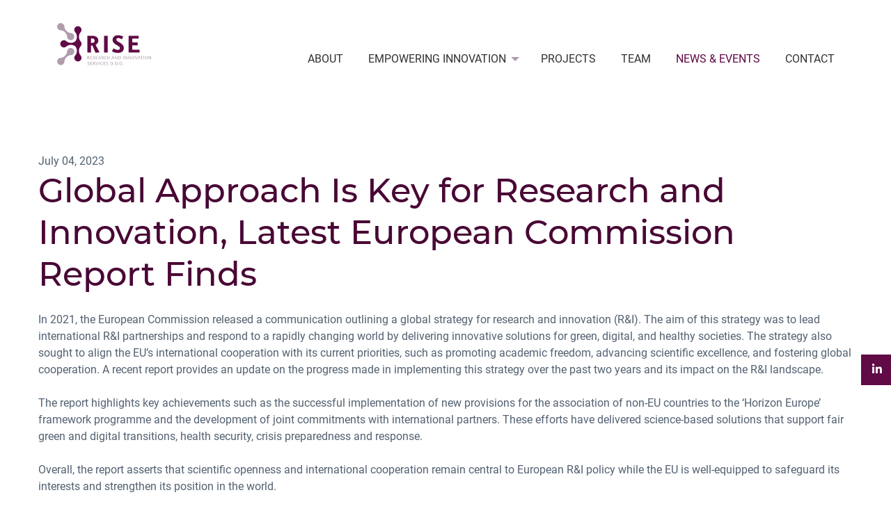

--- FILE ---
content_type: text/html;charset=UTF-8
request_url: https://www.rise-innovation.eu/news-and-events/global-approach-is-key-for-research-and-innovation-latest-european-commission-report-finds
body_size: 7569
content:
<!DOCTYPE html><html class="no-js" lang="en"><head><meta charset="utf-8"/><meta name="viewport" content="width=device-width, initial-scale=1, shrink-to-fit=no" /><meta http-equiv="x-ua-compatible" content="ie=edge" /><title> Global Approach Is Key for Research and Innovation, Latest European Commission Report Finds | RISE </title><meta name="generator" content="GravCMS" /><meta name="description" content="Research and Innovation Services D.O.O." /><meta property="og:title" content="Global Approach Is Key for Research and Innovation, Latest European Commission Report Finds" /><meta property="og:image" content="https://www.rise-innovation.eu/user/themes/rise/images/RISE_logo.jpg" /><meta property="og:description" content="Research and Innovation Services D.O.O." /><meta property="og:url" content="https://www.rise-innovation.eu/news-and-events/global-approach-is-key-for-research-and-innovation-latest-european-commission-report-finds" /><meta name="twitter:card" content="summary_large_image"></meta><meta name="twitter:title" content="Global Approach Is Key for Research and Innovation, Latest European Commission Report Finds"><meta name="twitter:description" content="Research and Innovation Services D.O.O."><meta name="twitter:image" content="https://www.rise-innovation.eu/user/themes/rise/images/RISE_logo.jpg"><meta property="twitter:url" content="https://www.rise-innovation.eu/news-and-events/global-approach-is-key-for-research-and-innovation-latest-european-commission-report-finds" /><link rel="canonical" href="https://www.rise-innovation.eu/news-and-events/global-approach-is-key-for-research-and-innovation-latest-european-commission-report-finds" /><link rel="alternate" type="application/rss+xml" title="My Feed" href=".rss" /><link href="/user/themes/rise/css/site.9e6910da.css" type="text/css" rel="stylesheet"><link href="/user/themes/rise/images/favicons/favicon.ico" rel="shortcut icon" type="image/ico"><link href="/user/themes/rise/images/favicons/favicon-16x16.png" rel="icon" type="image/png" sizes="16x16"><link href="/user/themes/rise/images/favicons/favicon-32x32.png" rel="icon" type="image/png" sizes="32x32"></head><body class=""><noscript class="no-js-info"><div class="text-center bg-alert text-white pt-2 pb-2"> This website needs JavaScript to work properly. Please activate JavaScript on your browser. </div></noscript><div id="loader" class="loader"><div class="lds-ripple"><div></div><div></div></div><h3 class="mt-5">Please wait...</h3></div><div class="wrapper" id="wrapper"><div class="side-navigation"><a href="https://www.linkedin.com/company/rise-research-and-innovation-services/" target="_blank" class="linkedin"><div class="holder"><i class="fa fa-linkedin" aria-hidden="true"></i><span>Follow us on LinkedIn</span></div></a></div><header class="page-head"><div class="grid-container"><nav class="top-bar"><div class="top-bar-title"><a href="/" class="head-nav__home"></a><span class="head-nav__toggle hide-for-large" data-responsive-toggle="responsive-menu"><button class="menu-icon dark head-nav__menu-toggle hide-for-large" type="button" data-toggle="responsive-menu"></button></span></div><div class="top-bar-right show-for-large" data-toggler="show-for-large" id="responsive-menu"><ul class="head-nav__list menu vertical large-horizontal" data-responsive-menu="drilldown large-dropdown"><li classes="head-nav__item"><a href="/about" class="head-nav__link "> ABOUT </a></li><li classes="head-nav__item head-nav__item--has-submenu"><a href="/empowering-innovation" class="head-nav__link "> EMPOWERING INNOVATION </a><ul class="head-nav__submenu"><li classes="head-nav__item"><a href="/empowering-innovation/horizon-europe-widening-participation" class="head-nav__link "> Horizon Europe Widening Participation </a></li><li classes="head-nav__item"><a href="/empowering-innovation/research-and-innovation-management" class="head-nav__link "> Research & Innovation Management </a></li><li classes="head-nav__item"><a href="/empowering-innovation/capacity-building" class="head-nav__link "> Capacity Building </a></li><li classes="head-nav__item"><a href="/empowering-innovation/fostering-innovation-ecosystems" class="head-nav__link "> Fostering Innovation Ecosystems </a></li></ul></li><li classes="head-nav__item"><a href="/projects" class="head-nav__link "> PROJECTS </a></li><li classes="head-nav__item"><a href="/team" class="head-nav__link "> TEAM </a></li><li classes="head-nav__item"><a href="/news-and-events" class="head-nav__link head-nav__link--active"> NEWS & EVENTS </a></li><li classes="head-nav__item"><a href="/contact" class="head-nav__link "> CONTACT </a></li></ul></div></nav></div></header><div class="page-hero"></div><main class="page-main "><div class="grid-container section"><div class="grid-x grid-margin-x"><div class="cell"><article class="news"><time class="list-ui__date"> July 04, 2023 </time><h1>Global Approach Is Key for Research and Innovation, Latest European Commission Report Finds</h1><div class="grid-x grid-margin-x"><div class="cell "><p>In 2021, the European Commission released a communication outlining a global strategy for research and innovation (R&amp;I). The aim of this strategy was to lead international R&amp;I partnerships and respond to a rapidly changing world by delivering innovative solutions for green, digital, and healthy societies. The strategy also sought to align the EU’s international cooperation with its current priorities, such as promoting academic freedom, advancing scientific excellence, and fostering global cooperation. A recent report provides an update on the progress made in implementing this strategy over the past two years and its impact on the R&amp;I landscape.</p><p>The report highlights key achievements such as the successful implementation of new provisions for the association of non-EU countries to the ‘Horizon Europe’ framework programme and the development of joint commitments with international partners. These efforts have delivered science-based solutions that support fair green and digital transitions, health security, crisis preparedness and response.</p><p>Overall, the report asserts that scientific openness and international cooperation remain central to European R&amp;I policy while the EU is well-equipped to safeguard its interests and strengthen its position in the world.</p><p>Find the report here: <a href="https://eur-lex.europa.eu/legal-content/EN/TXT/?uri=COM%3A2023%3A356%3AFIN&amp;qid=1688039213419">https://eur-lex.europa.eu/legal-content/EN/TXT/?uri=COM%3A2023%3A356%3AFIN&amp;qid=1688039213419</a></p></div></div></article></div></div></div></main><footer class="page-foot pt-7 pb-7"><div class="grid-container"><div class="grid-x align-center"><div class="cell medium-5 align-self-middle"><span class="text-white u-h6">Research and Innovation Services-RISE d.o.o.</span><br> Ulica Republike Austrije 33 <br> 10000 Zagreb Croatia </div><div class="cell medium-7 align-self-middle"><ul class="footer-nav"><li class="footer-nav__item"><a href="/imprint" class="footer-nav__link">IMPRINT</a></li><li class="footer-nav__item"><a href="/disclaimer" class="footer-nav__link">DISCLAIMER</a></li><li class="footer-nav__item"><a href="/privacy" class="footer-nav__link">PRIVACY</a></li><li class="footer-nav__item"><a href="/contact" class="footer-nav__link">CONTACT</a></li></ul></div></div></div></footer></div><script src="/user/themes/rise/js/runtime.7d71e92a.js"></script><script src="/user/themes/rise/js/site.59e4d183.js"></script><a href="#" id="top-button" class="top-button" style="display: none;"><i class="fa fa-arrow-up" aria-hidden="true"></i></a></body></html>

--- FILE ---
content_type: image/svg+xml
request_url: https://www.rise-innovation.eu/user/themes/rise/images/dist/logo.738d775f.svg
body_size: 4005
content:
<?xml version="1.0" encoding="UTF-8"?><svg id="Ebene_1" xmlns="http://www.w3.org/2000/svg" viewBox="0 0 560.65 307.26"><defs><style>.cls-1{fill:#600a46;}.cls-2{fill:#af9dac;}</style></defs><path class="cls-1" d="m93.27,169.29c4.19,0,8.02-1.53,10.97-4.07,5.73-4.93,12.86-7.94,20.42-7.94h2.08c7.2,0,14.31,2.32,19.78,6.96,4.53,5.58,7.26,12.39,7.26,19.6v2.08c0,7.53-2.53,14.97-7.62,20.53-2.93,3.21-4.64,7.57-4.37,12.32.48,8.49,7.5,15.44,15.99,15.84,9.67.46,17.65-7.25,17.65-16.82,0-4.19-1.53-8.02-4.07-10.97-4.93-5.73-7.94-12.86-7.94-20.42v-2.56c0-7.56,3.01-14.69,7.94-20.42,1.38-1.6,2.45-3.48,3.15-5.52.01-.04.02-.07.04-.11.14-.41.26-.82.36-1.24.04-.15.07-.3.1-.45.07-.32.14-.64.19-.97.04-.22.06-.44.09-.67.03-.28.06-.55.08-.84,0-.12.03-.24.03-.36,0-.12,0-.24,0-.36,0-.15.02-.31.02-.46,0-.19-.02-.38-.03-.57,0-.22-.01-.45-.03-.67-.03-.35-.07-.69-.11-1.03-.03-.2-.05-.41-.08-.61-.07-.38-.15-.75-.24-1.12-.04-.16-.07-.32-.11-.47-.14-.51-.3-1.02-.49-1.51-.05-.14-.12-.28-.18-.42-.14-.35-.29-.69-.45-1.02-.1-.2-.21-.4-.32-.6-.14-.26-.28-.52-.44-.77-.13-.21-.27-.42-.41-.63-.15-.22-.3-.44-.46-.66-.16-.21-.32-.42-.49-.62-.07-.09-.14-.18-.21-.27-4.93-5.73-7.94-12.86-7.94-20.42v-2.08c0-7.53,2.53-14.97,7.61-20.53,2.93-3.21,4.64-7.57,4.37-12.32-.48-8.49-7.5-15.43-15.99-15.84-9.67-.46-17.65,7.25-17.65,16.82,0,4.19,1.53,8.02,4.07,10.97,4.93,5.73,7.94,12.86,7.94,20.42v2.56c0,7.13-2.68,13.88-7.13,19.44-5.55,4.45-12.3,7.13-19.44,7.13h-2.08c-7.53,0-14.97-2.53-20.53-7.62-3.21-2.93-7.57-4.64-12.32-4.37-8.49.48-15.43,7.5-15.84,16-.46,9.67,7.25,17.65,16.82,17.65Z"/><path class="cls-2" d="m97.51,98.22l1.47,1.47c5.33,5.33,8.79,12.38,9.13,19.9.2,4.35,2.07,8.63,5.62,11.8,6.35,5.66,16.21,5.61,22.51-.11,7.16-6.52,7.36-17.61.59-24.38-2.96-2.96-6.76-4.59-10.63-4.88-7.54-.56-14.71-3.48-20.06-8.82l-1.47-1.47c-5.33-5.33-8.79-12.38-9.13-19.9-.2-4.35-2.07-8.63-5.62-11.8-6.35-5.67-16.21-5.61-22.51.11-7.16,6.52-7.36,17.61-.59,24.38,2.96,2.96,6.76,4.59,10.63,4.88,7.54.56,14.71,3.48,20.06,8.82Z"/><path class="cls-2" d="m99.37,207.19l-1.47,1.47c-5.33,5.33-12.38,8.79-19.9,9.13-4.35.2-8.63,2.07-11.8,5.62-5.66,6.35-5.61,16.21.11,22.51,6.52,7.16,17.61,7.36,24.38.59,2.96-2.96,4.59-6.76,4.88-10.63.56-7.54,3.48-14.71,8.82-20.06l1.47-1.47c5.33-5.33,12.38-8.79,19.9-9.13,4.35-.2,8.63-2.07,11.8-5.62,5.67-6.35,5.61-16.21-.11-22.51-6.52-7.16-17.61-7.36-24.38-.59-2.96,2.96-4.59,6.76-4.88,10.63-.56,7.54-3.48,14.71-8.82,20.06Z"/><path class="cls-1" d="m240.36,194.11l-14.11-33.36h-6.64v32.14h-16.82v-78.12h22.92c4.61,0,8.66.61,12.14,1.83,3.48,1.22,6.4,2.85,8.75,4.88,2.35,2.03,4.11,4.43,5.29,7.19,1.17,2.76,1.76,5.68,1.76,8.75,0,2.53-.41,4.84-1.23,6.92-.82,2.08-1.85,3.93-3.09,5.56-1.23,1.63-2.6,3.03-4.11,4.2-1.51,1.18-2.95,2.17-4.32,2.98l18.31,34.86-18.85,2.17Zm-3.93-55.88c0-2.89-.85-5.4-2.56-7.53-1.7-2.12-4.44-3.19-8.2-3.19h-6.05v20.48h6.05c3.41,0,6.05-.81,7.94-2.44,1.88-1.63,2.83-4.07,2.83-7.32Z"/><path class="cls-1" d="m280.36,192.89v-78.12h16.82v78.12h-16.82Z"/><path class="cls-1" d="m372.23,171.33c0,8.05-2.56,13.97-7.66,17.77-5.11,3.8-12.05,5.7-20.82,5.7-5.15,0-9.86-.72-14.11-2.17-4.25-1.44-8.5-3.16-12.75-5.15l7.05-13.56c3.43,1.9,6.98,3.48,10.65,4.75,3.66,1.27,6.76,1.9,9.29,1.9,3.71,0,6.4-.75,8.07-2.24,1.67-1.49,2.51-3.41,2.51-5.76,0-2.17-.86-4.07-2.58-5.7-1.72-1.63-3.84-3.23-6.37-4.81-2.53-1.58-5.29-3.21-8.27-4.88-2.98-1.67-5.74-3.57-8.27-5.7-2.53-2.12-4.66-4.63-6.37-7.53-1.72-2.89-2.58-6.33-2.58-10.31,0-2.98.59-5.76,1.76-8.34,1.17-2.58,2.85-4.81,5.02-6.71,2.17-1.9,4.75-3.39,7.73-4.48,2.98-1.08,6.28-1.63,9.9-1.63,5.42,0,10.24.61,14.44,1.83,4.2,1.22,7.71,2.6,10.51,4.14l-5.97,12.88c-3.17-1.81-6.22-3.21-9.15-4.2-2.94-.99-5.86-1.49-8.75-1.49-2.35,0-4.27.68-5.76,2.03-1.49,1.36-2.24,2.94-2.24,4.75,0,2.08.86,3.93,2.58,5.56,1.72,1.63,3.87,3.23,6.44,4.81,2.58,1.58,5.36,3.19,8.34,4.81,2.98,1.63,5.76,3.55,8.34,5.76,2.58,2.22,4.72,4.77,6.44,7.66,1.72,2.89,2.58,6.33,2.58,10.31Z"/><path class="cls-1" d="m394.63,192.89v-78.12h47.2v13.43h-30.38v17.77h25.36v13.43h-25.36v20.07h33.77v13.43h-50.59Z"/><path class="cls-2" d="m211.08,224.72l-4.14-6.76c-.09.02-.16.02-.2.02h-1.86v6.44h-2.09v-14.34h3.92c.86,0,1.62.1,2.25.31.64.21,1.17.49,1.59.84.42.36.74.77.94,1.24.21.47.31.97.31,1.48s-.1,1-.31,1.42c-.21.41-.46.77-.76,1.07-.3.3-.62.55-.96.75-.34.2-.63.34-.87.42l4.28,6.54-2.11.57Zm-1.44-10.65c0-.69-.24-1.29-.71-1.81-.48-.51-1.22-.77-2.23-.77h-1.82v5.07h1.82c.9,0,1.61-.21,2.14-.62.53-.41.8-1.04.8-1.88Z"/><path class="cls-2" d="m216.21,224.4v-14.31h8.4v1.44h-6.31v4.8h5.27v1.42h-5.27v5.22h7.02v1.44h-9.1Z"/><path class="cls-2" d="m237.68,220.72c0,1.28-.48,2.27-1.44,2.97-.96.7-2.28,1.06-3.97,1.06-.38,0-.77-.04-1.2-.11-.42-.07-.84-.17-1.25-.27-.41-.11-.8-.23-1.16-.36-.36-.13-.66-.26-.9-.37l.87-1.54c.21.12.46.24.76.36.3.12.62.24.96.35.34.11.69.19,1.04.26.36.07.69.1.99.1.9,0,1.63-.19,2.2-.57.56-.38.85-.92.85-1.62,0-.6-.17-1.1-.51-1.5-.34-.41-.77-.78-1.28-1.12-.52-.34-1.08-.66-1.68-.96-.6-.3-1.16-.63-1.68-1.01-.52-.37-.94-.81-1.28-1.32-.34-.51-.51-1.11-.51-1.83,0-.5.12-.96.35-1.39.23-.43.55-.81.96-1.13.4-.32.87-.58,1.41-.77.54-.19,1.11-.29,1.73-.29,1.05,0,1.93.11,2.62.34.69.22,1.23.43,1.61.63l-.82,1.44c-.39-.2-.9-.4-1.51-.61-.61-.21-1.26-.31-1.96-.31-.28,0-.55.05-.82.14-.26.09-.5.22-.72.4-.22.17-.39.38-.52.62-.13.24-.2.51-.2.81,0,.51.17.96.52,1.33.35.37.78.72,1.31,1.03.53.31,1.09.63,1.69.93.6.31,1.16.65,1.69,1.04.53.39.96.84,1.31,1.37.35.52.52,1.16.52,1.9Z"/><path class="cls-2" d="m241.46,224.4v-14.31h8.4v1.44h-6.31v4.8h5.27v1.42h-5.27v5.22h7.02v1.44h-9.1Z"/><path class="cls-2" d="m263.63,224.62l-1.78-4.82h-5.64l-1.83,4.82-1.94-.32,5.83-14.21h1.97l5.38,14.16-2,.37Zm-4.54-12.47l-2.37,6.21h4.62l-2.25-6.21Z"/><path class="cls-2" d="m276.93,224.72l-4.14-6.76c-.09.02-.16.02-.2.02h-1.86v6.44h-2.09v-14.34h3.92c.86,0,1.62.1,2.25.31.64.21,1.17.49,1.59.84.42.36.74.77.94,1.24.21.47.31.97.31,1.48s-.1,1-.31,1.42c-.21.41-.46.77-.76,1.07-.3.3-.62.55-.96.75s-.63.34-.87.42l4.28,6.54-2.11.57Zm-1.44-10.65c0-.69-.24-1.29-.71-1.81-.48-.51-1.22-.77-2.23-.77h-1.82v5.07h1.82c.9,0,1.61-.21,2.14-.62.53-.41.8-1.04.8-1.88Z"/><path class="cls-2" d="m292.15,223.88c-.19.08-.44.18-.75.29-.31.11-.65.2-1.03.29-.38.08-.78.15-1.23.21-.44.06-.89.09-1.34.09-1.03,0-1.97-.14-2.82-.41-.85-.27-1.57-.72-2.18-1.33-.61-.61-1.08-1.4-1.41-2.37-.33-.97-.49-2.14-.49-3.52,0-1.16.17-2.2.52-3.12.35-.92.85-1.7,1.49-2.34.65-.64,1.44-1.13,2.37-1.47.93-.34,1.97-.51,3.11-.51.3,0,.61.02.92.06.31.04.62.1.92.16.3.07.57.14.82.22.24.08.45.17.62.25l-.65,1.42c-.38-.13-.79-.26-1.25-.37-.46-.12-.93-.17-1.42-.17-.6,0-1.21.1-1.83.29-.62.19-1.18.51-1.69.96s-.92,1.04-1.24,1.78c-.32.74-.48,1.66-.48,2.77s.11,2.12.34,2.89c.23.77.55,1.39.97,1.86s.93.81,1.52,1.01c.59.2,1.24.3,1.96.3.45,0,.84-.02,1.17-.05.33-.03.63-.08.9-.14.27-.06.54-.13.8-.22.26-.09.54-.19.85-.31l.54,1.49Z"/><path class="cls-2" d="m304.3,224.4v-6.81h-6.9v6.81h-2.09v-14.31h2.09v5.94h6.9v-5.94h2.09v14.31h-2.09Z"/><path class="cls-2" d="m325.99,224.62l-1.78-4.82h-5.64l-1.83,4.82-1.94-.32,5.83-14.21h1.97l5.38,14.16-2,.37Zm-4.54-12.47l-2.37,6.21h4.62l-2.25-6.21Z"/><path class="cls-2" d="m340.73,224.4l-7.83-11.7.03,11.7h-1.92v-14.31h2.48l7.44,11.11v-11.11h1.89v14.31h-2.09Z"/><path class="cls-2" d="m358.85,217.12c0,2.42-.6,4.24-1.8,5.45-1.2,1.22-2.82,1.83-4.85,1.83h-4.4v-14.31h4.48c1.16,0,2.16.18,3,.55.84.36,1.52.87,2.04,1.5.53.64.91,1.38,1.16,2.24.24.85.37,1.77.37,2.75Zm-2.31-.05c0-.65-.08-1.3-.23-1.95-.15-.65-.39-1.25-.73-1.78-.34-.53-.79-.96-1.35-1.3-.56-.34-1.27-.51-2.11-.51h-2.23v11.43h2.03c1.54,0,2.7-.46,3.47-1.37.77-.91,1.16-2.42,1.16-4.52Z"/><path class="cls-2" d="m369.53,224.4v-14.31h2.09v14.31h-2.09Z"/><path class="cls-2" d="m386.32,224.4l-7.83-11.7.03,11.7h-1.92v-14.31h2.48l7.44,11.11v-11.11h1.89v14.31h-2.09Z"/><path class="cls-2" d="m403.12,224.4l-7.83-11.7.03,11.7h-1.92v-14.31h2.48l7.44,11.11v-11.11h1.89v14.31h-2.09Z"/><path class="cls-2" d="m421.83,217.22c0,1.14-.16,2.18-.49,3.11-.33.93-.78,1.72-1.37,2.37-.58.65-1.26,1.16-2.03,1.52-.77.36-1.61.53-2.51.53-1.07,0-2.01-.2-2.8-.6-.8-.4-1.46-.94-1.99-1.62-.53-.68-.92-1.48-1.18-2.4-.26-.92-.39-1.89-.39-2.92,0-1.14.16-2.18.49-3.12.33-.94.78-1.74,1.35-2.4.57-.66,1.24-1.18,2.01-1.54.77-.36,1.61-.55,2.51-.55,1.07,0,2.01.2,2.82.61.81.41,1.47.95,2,1.64.53.69.92,1.49,1.18,2.41.26.92.39,1.9.39,2.94Zm-2.25.4c0-.61-.05-1.29-.14-2.04-.09-.75-.3-1.45-.61-2.1-.31-.65-.75-1.2-1.31-1.64-.56-.44-1.32-.66-2.25-.66-.83,0-1.5.19-2.01.56-.52.37-.92.84-1.21,1.4-.29.56-.49,1.17-.59,1.83-.1.65-.15,1.25-.15,1.8,0,.61.05,1.29.14,2.04.09.75.3,1.44.61,2.09.31.65.75,1.19,1.31,1.63.56.44,1.31.66,2.23.66.85,0,1.53-.19,2.06-.56.53-.37.93-.84,1.21-1.39.28-.55.47-1.16.58-1.8.1-.65.15-1.25.15-1.81Z"/><path class="cls-2" d="m431.27,224.4h-1.89l-5.8-14.14,2.14-.47,4.93,12.37,4.99-12.35,2.09.45-6.45,14.14Z"/><path class="cls-2" d="m448.4,224.62l-1.78-4.82h-5.64l-1.83,4.82-1.94-.32,5.83-14.21h1.97l5.38,14.16-2,.37Zm-4.54-12.47l-2.37,6.21h4.62l-2.25-6.21Z"/><path class="cls-2" d="m456.63,211.65v12.75h-2.09v-12.75h-4.76v-1.57h11.69v1.57h-4.85Z"/><path class="cls-2" d="m464.38,224.4v-14.31h2.09v14.31h-2.09Z"/><path class="cls-2" d="m483.09,217.22c0,1.14-.16,2.18-.49,3.11-.33.93-.78,1.72-1.37,2.37-.58.65-1.26,1.16-2.03,1.52-.77.36-1.61.53-2.51.53-1.07,0-2.01-.2-2.8-.6-.8-.4-1.46-.94-1.99-1.62-.53-.68-.92-1.48-1.18-2.4-.26-.92-.39-1.89-.39-2.92,0-1.14.16-2.18.49-3.12.33-.94.78-1.74,1.35-2.4.57-.66,1.24-1.18,2.01-1.54.77-.36,1.61-.55,2.51-.55,1.07,0,2.01.2,2.82.61.81.41,1.47.95,2,1.64.53.69.92,1.49,1.18,2.41.26.92.39,1.9.39,2.94Zm-2.25.4c0-.61-.05-1.29-.14-2.04-.09-.75-.3-1.45-.61-2.1-.31-.65-.75-1.2-1.31-1.64-.56-.44-1.32-.66-2.25-.66-.83,0-1.5.19-2.01.56-.52.37-.92.84-1.21,1.4-.29.56-.49,1.17-.59,1.83-.1.65-.15,1.25-.15,1.8,0,.61.05,1.29.14,2.04.09.75.3,1.44.61,2.09.31.65.75,1.19,1.31,1.63.56.44,1.31.66,2.23.66.85,0,1.53-.19,2.06-.56.53-.37.93-.84,1.21-1.39.28-.55.47-1.16.58-1.8.1-.65.15-1.25.15-1.81Z"/><path class="cls-2" d="m496.67,224.4l-7.83-11.7.03,11.7h-1.92v-14.31h2.48l7.44,11.11v-11.11h1.89v14.31h-2.09Z"/><path class="cls-2" d="m212.5,247.43c0,1.28-.48,2.27-1.44,2.97-.96.7-2.28,1.06-3.97,1.06-.38,0-.77-.04-1.2-.11-.42-.07-.84-.17-1.25-.27-.41-.11-.8-.23-1.16-.36-.36-.13-.66-.26-.9-.37l.87-1.54c.21.12.46.24.76.36.3.12.62.24.96.35.34.11.69.19,1.04.26.36.07.69.1.99.1.9,0,1.63-.19,2.2-.57.56-.38.85-.92.85-1.62,0-.6-.17-1.1-.51-1.5-.34-.41-.77-.78-1.28-1.12-.52-.34-1.08-.66-1.68-.96-.6-.3-1.16-.63-1.68-1.01-.52-.37-.94-.81-1.28-1.32-.34-.51-.51-1.11-.51-1.83,0-.5.12-.96.35-1.39.23-.43.55-.81.96-1.13.4-.32.87-.58,1.41-.77.54-.19,1.11-.29,1.73-.29,1.05,0,1.93.11,2.62.34.69.22,1.23.43,1.61.63l-.82,1.44c-.39-.2-.9-.4-1.51-.61-.61-.21-1.26-.31-1.96-.31-.28,0-.55.05-.82.14-.26.09-.5.22-.72.4-.22.17-.39.38-.52.62-.13.24-.2.51-.2.81,0,.51.17.96.52,1.33.35.37.78.72,1.31,1.03.53.31,1.09.63,1.69.93.6.31,1.16.65,1.69,1.04.53.39.96.84,1.31,1.37.35.52.52,1.16.52,1.9Z"/><path class="cls-2" d="m216.27,251.1v-14.31h8.4v1.44h-6.31v4.8h5.27v1.42h-5.27v5.22h7.02v1.44h-9.1Z"/><path class="cls-2" d="m237.52,251.43l-4.14-6.76c-.09.02-.16.02-.2.02h-1.86v6.44h-2.09v-14.34h3.92c.86,0,1.62.1,2.25.31.64.21,1.17.49,1.59.84.42.36.74.77.94,1.24.21.47.31.97.31,1.48s-.1,1-.31,1.42c-.21.41-.46.77-.76,1.07-.3.3-.62.55-.96.75s-.63.34-.87.42l4.28,6.54-2.11.57Zm-1.44-10.65c0-.69-.24-1.29-.71-1.81-.48-.51-1.22-.77-2.23-.77h-1.82v5.07h1.82c.9,0,1.61-.21,2.14-.62.53-.41.8-1.04.8-1.88Z"/><path class="cls-2" d="m248.23,251.1h-1.89l-5.8-14.14,2.14-.47,4.93,12.37,4.99-12.35,2.09.45-6.45,14.14Z"/><path class="cls-2" d="m257.56,251.1v-14.31h2.09v14.31h-2.09Z"/><path class="cls-2" d="m274.72,250.58c-.19.08-.44.18-.75.29-.31.11-.65.2-1.03.29-.38.08-.78.15-1.23.21-.44.06-.89.09-1.34.09-1.03,0-1.97-.14-2.82-.41-.85-.27-1.57-.72-2.18-1.33-.61-.61-1.08-1.4-1.41-2.37-.33-.97-.49-2.14-.49-3.52,0-1.16.17-2.2.52-3.12.35-.92.85-1.7,1.49-2.34.65-.64,1.44-1.13,2.37-1.47.93-.34,1.97-.51,3.11-.51.3,0,.61.02.92.06.31.04.62.1.92.16.3.07.57.14.82.22.24.08.45.17.62.25l-.65,1.42c-.38-.13-.79-.26-1.25-.37-.46-.12-.93-.17-1.42-.17-.6,0-1.21.1-1.83.29-.62.19-1.18.51-1.69.96s-.92,1.04-1.24,1.78c-.32.74-.48,1.66-.48,2.77s.11,2.12.34,2.89c.23.77.55,1.39.97,1.86s.93.81,1.52,1.01c.59.2,1.24.3,1.96.3.45,0,.84-.02,1.17-.05.33-.03.63-.08.9-.14.27-.06.54-.13.8-.22.26-.09.54-.19.85-.31l.54,1.49Z"/><path class="cls-2" d="m277.87,251.1v-14.31h8.4v1.44h-6.31v4.8h5.27v1.42h-5.27v5.22h7.02v1.44h-9.1Z"/><path class="cls-2" d="m299.35,247.43c0,1.28-.48,2.27-1.44,2.97-.96.7-2.28,1.06-3.97,1.06-.38,0-.77-.04-1.2-.11-.42-.07-.84-.17-1.25-.27-.41-.11-.8-.23-1.16-.36-.36-.13-.66-.26-.9-.37l.87-1.54c.21.12.46.24.76.36.3.12.62.24.96.35.34.11.69.19,1.04.26.36.07.69.1.99.1.9,0,1.63-.19,2.2-.57.56-.38.85-.92.85-1.62,0-.6-.17-1.1-.51-1.5-.34-.41-.77-.78-1.28-1.12-.52-.34-1.08-.66-1.68-.96-.6-.3-1.16-.63-1.68-1.01-.52-.37-.94-.81-1.28-1.32-.34-.51-.51-1.11-.51-1.83,0-.5.12-.96.35-1.39.23-.43.55-.81.96-1.13.4-.32.87-.58,1.41-.77.54-.19,1.11-.29,1.73-.29,1.05,0,1.93.11,2.62.34.69.22,1.23.43,1.61.63l-.82,1.44c-.39-.2-.9-.4-1.51-.61-.61-.21-1.26-.31-1.96-.31-.28,0-.55.05-.82.14-.26.09-.5.22-.72.4-.22.17-.39.38-.52.62-.13.24-.2.51-.2.81,0,.51.17.96.52,1.33.35.37.78.72,1.31,1.03.53.31,1.09.63,1.69.93.6.31,1.16.65,1.69,1.04.53.39.96.84,1.31,1.37.35.52.52,1.16.52,1.9Z"/><path class="cls-2" d="m320.99,243.82c0,2.42-.6,4.24-1.8,5.45-1.2,1.22-2.82,1.83-4.85,1.83h-4.4v-14.31h4.48c1.16,0,2.16.18,3,.55.84.36,1.52.87,2.04,1.5.53.64.91,1.38,1.16,2.24.24.85.37,1.77.37,2.75Zm-2.31-.05c0-.65-.08-1.3-.23-1.95-.15-.65-.39-1.25-.73-1.78-.34-.53-.79-.96-1.35-1.3-.56-.34-1.27-.51-2.11-.51h-2.23v11.43h2.03c1.54,0,2.7-.46,3.47-1.37.77-.91,1.16-2.42,1.16-4.52Z"/><path class="cls-2" d="m324.87,249.86c0,.4-.16.74-.48,1.02-.32.28-.7.42-1.16.42s-.84-.14-1.16-.42c-.32-.28-.48-.62-.48-1.02s.16-.74.48-1.02c.32-.28.7-.42,1.16-.42s.84.14,1.16.42c.32.28.48.62.48,1.02Z"/><path class="cls-2" d="m342.63,243.92c0,1.14-.16,2.18-.49,3.11-.33.93-.78,1.72-1.37,2.37-.58.65-1.26,1.16-2.03,1.52-.77.36-1.61.53-2.51.53-1.07,0-2.01-.2-2.8-.6-.8-.4-1.46-.94-1.99-1.62-.53-.68-.92-1.48-1.18-2.4-.26-.92-.39-1.89-.39-2.92,0-1.14.16-2.18.49-3.12.33-.94.78-1.74,1.35-2.4.57-.66,1.24-1.18,2.01-1.54.77-.36,1.61-.55,2.51-.55,1.07,0,2.01.2,2.82.61.81.41,1.47.95,2,1.64.53.69.92,1.49,1.18,2.41.26.92.39,1.9.39,2.94Zm-2.25.4c0-.61-.05-1.29-.14-2.04-.09-.75-.3-1.45-.61-2.1-.31-.65-.75-1.2-1.31-1.64-.56-.44-1.32-.66-2.25-.66-.83,0-1.5.19-2.01.56-.52.37-.92.84-1.21,1.4-.29.56-.49,1.17-.59,1.83-.1.65-.15,1.25-.15,1.8,0,.61.05,1.29.14,2.04.09.75.3,1.44.61,2.09.31.65.75,1.19,1.31,1.63.56.44,1.31.66,2.23.66.85,0,1.53-.19,2.06-.56.53-.37.93-.84,1.21-1.39.28-.55.47-1.16.58-1.8.1-.65.15-1.25.15-1.81Z"/><path class="cls-2" d="m346.51,249.86c0,.4-.16.74-.48,1.02-.32.28-.7.42-1.16.42s-.84-.14-1.16-.42c-.32-.28-.48-.62-.48-1.02s.16-.74.48-1.02c.32-.28.7-.42,1.16-.42s.84.14,1.16.42c.32.28.48.62.48,1.02Z"/><path class="cls-2" d="m364.27,243.92c0,1.14-.16,2.18-.49,3.11-.33.93-.78,1.72-1.37,2.37-.58.65-1.26,1.16-2.03,1.52-.77.36-1.61.53-2.51.53-1.07,0-2.01-.2-2.8-.6-.8-.4-1.46-.94-1.99-1.62-.53-.68-.92-1.48-1.18-2.4-.26-.92-.39-1.89-.39-2.92,0-1.14.16-2.18.49-3.12.33-.94.78-1.74,1.35-2.4.57-.66,1.24-1.18,2.01-1.54.77-.36,1.61-.55,2.51-.55,1.07,0,2.01.2,2.82.61.81.41,1.47.95,2,1.64.53.69.92,1.49,1.18,2.41.26.92.39,1.9.39,2.94Zm-2.25.4c0-.61-.05-1.29-.14-2.04-.09-.75-.3-1.45-.61-2.1-.31-.65-.75-1.2-1.31-1.64-.56-.44-1.32-.66-2.25-.66-.83,0-1.5.19-2.01.56-.52.37-.92.84-1.21,1.4-.29.56-.49,1.17-.59,1.83-.1.65-.15,1.25-.15,1.8,0,.61.05,1.29.14,2.04.09.75.3,1.44.61,2.09.31.65.75,1.19,1.31,1.63.56.44,1.31.66,2.23.66.85,0,1.53-.19,2.06-.56.53-.37.93-.84,1.21-1.39.28-.55.47-1.16.58-1.8.1-.65.15-1.25.15-1.81Z"/><path class="cls-2" d="m368.15,249.86c0,.4-.16.74-.48,1.02-.32.28-.7.42-1.16.42s-.84-.14-1.16-.42c-.32-.28-.48-.62-.48-1.02s.16-.74.48-1.02c.32-.28.7-.42,1.16-.42s.84.14,1.16.42c.32.28.48.62.48,1.02Z"/></svg>

--- FILE ---
content_type: image/svg+xml
request_url: https://www.rise-innovation.eu/user/themes/rise/images/dist/welle-white-navigation.70e349cf.svg
body_size: 842
content:
<?xml version="1.0" encoding="UTF-8" standalone="no"?>
<svg
   xmlns:dc="http://purl.org/dc/elements/1.1/"
   xmlns:cc="http://creativecommons.org/ns#"
   xmlns:rdf="http://www.w3.org/1999/02/22-rdf-syntax-ns#"
   xmlns:svg="http://www.w3.org/2000/svg"
   xmlns="http://www.w3.org/2000/svg"
   xmlns:sodipodi="http://sodipodi.sourceforge.net/DTD/sodipodi-0.dtd"
   xmlns:inkscape="http://www.inkscape.org/namespaces/inkscape"
   version="1.1"
   id="Ebene_1"
   x="0px"
   y="0px"
   viewBox="0 0 595.3 32.000001"
   xml:space="preserve"
   sodipodi:docname="welle-white-navigation.svg"
   width="595.29999"
   height="32"
   inkscape:version="1.0.2 (e86c870879, 2021-01-15, custom)"><metadata
   id="metadata13"><rdf:RDF><cc:Work
       rdf:about=""><dc:format>image/svg+xml</dc:format><dc:type
         rdf:resource="http://purl.org/dc/dcmitype/StillImage" /><dc:title></dc:title></cc:Work></rdf:RDF></metadata><defs
   id="defs11" /><sodipodi:namedview
   pagecolor="#ffffff"
   bordercolor="#666666"
   borderopacity="1"
   objecttolerance="10"
   gridtolerance="10"
   guidetolerance="10"
   inkscape:pageopacity="0"
   inkscape:pageshadow="2"
   inkscape:window-width="1920"
   inkscape:window-height="986"
   id="namedview9"
   showgrid="false"
   inkscape:zoom="2.173694"
   inkscape:cx="251.54297"
   inkscape:cy="3.7494906"
   inkscape:window-x="-11"
   inkscape:window-y="-11"
   inkscape:window-maximized="1"
   inkscape:current-layer="Ebene_1" />
<style
   type="text/css"
   id="style2">
	.st0{fill:#FFFFFF;}
</style>
<g
   id="g6"
   style="fill:#ff0000"
   transform="scale(1,0.34181026)">
	<path
   class="st0"
   d="M 595.3,21.008801 C 521.6,18.708801 456.6,-0.9 383.9,11.9 319.3,23.2 256.37991,69.080495 192.37991,83.380495 c -64,14.3 -132.100003,19.500005 -193.30000272,-4.1 L 0,0 h 595.3 z"
   id="path4"
   style="fill:#ffffff"
   sodipodi:nodetypes="ccscccc" />
</g>
</svg>
